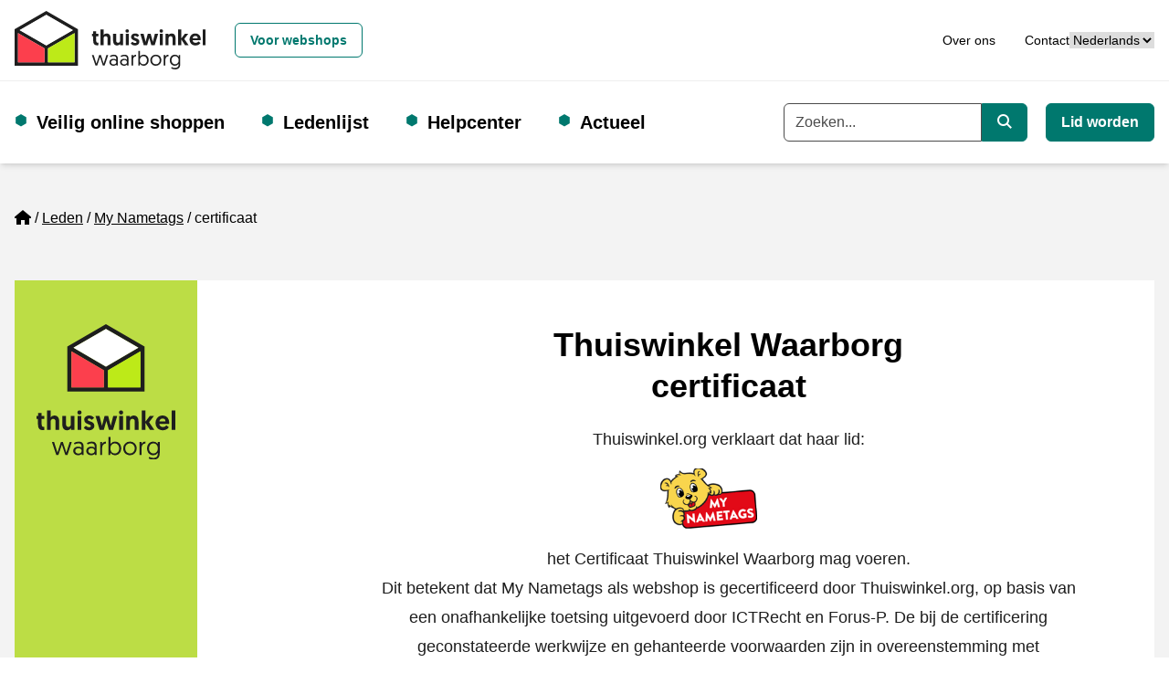

--- FILE ---
content_type: text/html; charset=utf-8
request_url: https://www.thuiswinkel.org/leden/my-nametags/certificaat/
body_size: 14606
content:


<!DOCTYPE html>
<html lang="nl">
<head prefix="og: http://ogp.me/ns# fb: http://ogp.me/ns/fb#">
	<meta charset="utf-8">
	<meta name="viewport" content="width=device-width, initial-scale=1, shrink-to-fit=no">
	
	<!-- Website ontwikkeld door Fenetre online solutions - Full service leverancier van online oplossingen en maatwerk software - www.fenetre.nl - info@fenetre.nl - 085 042 00 70  -->
	<title>My Nametags - certificaat | Thuiswinkel.org</title>
<meta name="description" content="certificaat" />
<link rel="canonical" href="https://www.thuiswinkel.org/leden/my-nametags/certificaat/" />



    <link rel="alternate" hreflang="da" href="https://www.thuiswinkel.org/da/medlemmer/my-nametags/certifikat/" />
    <link rel="alternate" hreflang="de" href="https://www.thuiswinkel.org/de/mitglieder/my-nametags/zertifikat/" />
    <link rel="alternate" hreflang="en" href="https://www.thuiswinkel.org/en/members/my-nametags/certificate/" />
    <link rel="alternate" hreflang="es" href="https://www.thuiswinkel.org/se/miembros/my-nametags/certificado/" />
    <link rel="alternate" hreflang="fr" href="https://www.thuiswinkel.org/fr/membres/my-nametags/certificat/" />
    <link rel="alternate" hreflang="it" href="https://www.thuiswinkel.org/it/membri/my-nametags/certificato/" />
    <link rel="alternate" hreflang="nl" href="https://www.thuiswinkel.org/leden/my-nametags/certificaat/" />
    <link rel="alternate" hreflang="nb" href="https://www.thuiswinkel.org/no/medlemmer/my-nametags/sertifikat/" />
    <link rel="alternate" hreflang="sv" href="https://www.thuiswinkel.org/sv/medlemmar/my-nametags/certifikat/" />
<link rel="alternate" hreflang="x-default" href="https://www.thuiswinkel.org/leden/my-nametags/certificaat/" />
	

<!-- Open Graph data -->
<meta property="og:title" content="certificaat" />
<meta property="og:type" content="website" />
<meta property="og:url" content="https://www.thuiswinkel.org/leden/my-nametags/certificaat/" />
<meta property="og:locale" content="nl" />
	<meta property="og:image" content="https://www.thuiswinkel.org/media/q1djydb3/linkedin-generieke-afbeelding-socials-1200-x-627.png?anchor=center&mode=crop&width=1200&height=630&rnd=132744525097700000" />
	<meta property="og:description" content="certificaat" />
	<meta property="og:site_name" content="Thuiswinkel.org" />

<!-- Facebook -->

<!-- Twitter Card data -->
<meta name="twitter:card" content="summary">
	<meta name="twitter:site" content="@thuiswinkelorg">
<meta name="twitter:title" content="certificaat">
<meta name="twitter:description" content="certificaat">
	<meta name="twitter:image" content="https://www.thuiswinkel.org/media/q1djydb3/linkedin-generieke-afbeelding-socials-1200-x-627.png?anchor=center&mode=crop&width=120&height=120&rnd=132744525097700000">

	
	<!--[if lt IE 9]>
	  <script src="https://oss.maxcdn.com/html5shiv/3.7.2/html5shiv.min.js"></script>
	  <script src="https://oss.maxcdn.com/respond/1.4.2/respond.min.js"></script>
	<![endif]-->
	<link rel="apple-touch-icon" sizes="180x180" href="/apple-touch-icon.png?v=XByQbE98LN">
<link rel="icon" type="image/png" sizes="32x32" href="/favicon-32x32.png?v=XByQbE98LN">
<link rel="icon" type="image/png" sizes="16x16" href="/favicon-16x16.png?v=XByQbE98LN">
<link rel="manifest" href="/site.webmanifest?v=XByQbE98LN">
<link rel="mask-icon" href="/safari-pinned-tab.svg?v=XByQbE98LN" color="#000000">
<link rel="shortcut icon" href="/favicon.ico?v=XByQbE98LN">
<meta name="msapplication-TileColor" content="#ffffff">
<meta name="theme-color" content="#ffffff">
	<link rel="preload" href="/fonts/geomanist-bold-webfont.woff2" as="font" crossorigin="anonymous" />
	<link rel="preload" href="/fonts/geomanist-medium-webfont.woff2" as="font" crossorigin="anonymous" />
	<link rel="preload" href="/fonts/geomanist-regular-webfont.woff2" as="font" crossorigin="anonymous" />
	<link rel="preload" href="/assets/fontawesome/webfonts/fa-regular-400.woff2" as="font" crossorigin="anonymous" />
	<link rel="preload" href="/assets/fontawesome/webfonts/fa-sharp-regular-400.woff2" as="font" crossorigin="anonymous" />
	<link rel="preload" href="/assets/fontawesome/webfonts/fa-sharp-solid-900.woff2" as="font" crossorigin="anonymous" />
	<link rel="preload" href="/assets/fontawesome/webfonts/fa-solid-900.woff2" as="font" crossorigin="anonymous" />
	
	
	
	<link href="/assets/fontawesome/css/fontawesome.min.css" rel="stylesheet" />
	<link href="/assets/fontawesome/css/regular.min.css" rel="stylesheet" />
	<link href="/assets/fontawesome/css/sharp-regular.min.css" rel="stylesheet" />
	<link href="/assets/fontawesome/css/sharp-solid.min.css" rel="stylesheet" />
	<link href="/assets/fontawesome/css/solid.min.css" rel="stylesheet" />

	<link href="/assets/dist/css/themes/teal/style.css" rel="stylesheet" />
	

	<script src="/Scripts/alpinejs/collapse/cdn.min.js" defer></script>
	<script src="/Scripts/alpinejs/intersect/cdn.min.js" defer></script>
	<script src="/Scripts/alpinejs/teleport/cdn.min.js" defer></script>
	<script src="/Scripts/alpinejs/cdn.min.js" defer></script>
	
	<script src="/Scripts/jquery.min.js"></script>
	<script src="/Scripts/jquery.validate.min.js"></script>
	<script src="/Scripts/jquery.validate.unobtrusive.min.js"></script>
	
<!-- Google Tag Manager -->
<script>(function(w,d,s,l,i){w[l]=w[l]||[];w[l].push({'gtm.start':
new Date().getTime(),event:'gtm.js'});var f=d.getElementsByTagName(s)[0],
j=d.createElement(s),dl=l!='dataLayer'?'&l='+l:'';j.async=true;j.src=
'https://www.googletagmanager.com/gtm.js?id='+i+dl;f.parentNode.insertBefore(j,f);
})(window,document,'script','dataLayer','GTM-5WN596');</script>
<!-- End Google Tag Manager -->

<!-- Start VWO Async SmartCode -->
<link rel="preconnect" href="https://dev.visualwebsiteoptimizer.com" />
<script type='text/javascript' id='vwoCode'>
window._vwo_code || (function() {
var account_id=932848,
version=2.1,
settings_tolerance=2000,
hide_element='body',
hide_element_style = 'opacity:0 !important;filter:alpha(opacity=0) !important;background:none !important;transition:none !important;',
/* DO NOT EDIT BELOW THIS LINE */
f=false,w=window,d=document,v=d.querySelector('#vwoCode'),cK='_vwo_'+account_id+'_settings',cc={};try{var c=JSON.parse(localStorage.getItem('_vwo_'+account_id+'_config'));cc=c&&typeof c==='object'?c:{}}catch(e){}var stT=cc.stT==='session'?w.sessionStorage:w.localStorage;code={use_existing_jquery:function(){return typeof use_existing_jquery!=='undefined'?use_existing_jquery:undefined},library_tolerance:function(){return typeof library_tolerance!=='undefined'?library_tolerance:undefined},settings_tolerance:function(){return cc.sT||settings_tolerance},hide_element_style:function(){return'{'+(cc.hES||hide_element_style)+'}'},hide_element:function(){if(performance.getEntriesByName('first-contentful-paint')[0]){return''}return typeof cc.hE==='string'?cc.hE:hide_element},getVersion:function(){return version},finish:function(e){if(!f){f=true;var t=d.getElementById('_vis_opt_path_hides');if(t)t.parentNode.removeChild(t);if(e)(new Image).src='https://dev.visualwebsiteoptimizer.com/ee.gif?a='+account_id+e}},finished:function(){return f},addScript:function(e){var t=d.createElement('script');t.type='text/javascript';if(e.src){t.src=e.src}else{t.text=e.text}d.getElementsByTagName('head')[0].appendChild(t)},load:function(e,t){var i=this.getSettings(),n=d.createElement('script'),r=this;t=t||{};if(i){n.textContent=i;d.getElementsByTagName('head')[0].appendChild(n);if(!w.VWO||VWO.caE){stT.removeItem(cK);r.load(e)}}else{var o=new XMLHttpRequest;o.open('GET',e,true);o.withCredentials=!t.dSC;o.responseType=t.responseType||'text';o.onload=function(){if(t.onloadCb){return t.onloadCb(o,e)}if(o.status===200||o.status===304){_vwo_code.addScript({text:o.responseText})}else{_vwo_code.finish('&e=loading_failure:'+e)}};o.onerror=function(){if(t.onerrorCb){return t.onerrorCb(e)}_vwo_code.finish('&e=loading_failure:'+e)};o.send()}},getSettings:function(){try{var e=stT.getItem(cK);if(!e){return}e=JSON.parse(e);if(Date.now()>e.e){stT.removeItem(cK);return}return e.s}catch(e){return}},init:function(){if(d.URL.indexOf('__vwo_disable__')>-1)return;var e=this.settings_tolerance();w._vwo_settings_timer=setTimeout(function(){_vwo_code.finish();stT.removeItem(cK)},e);var t;if(this.hide_element()!=='body'){t=d.createElement('style');var i=this.hide_element(),n=i?i+this.hide_element_style():'',r=d.getElementsByTagName('head')[0];t.setAttribute('id','_vis_opt_path_hides');v&&t.setAttribute('nonce',v.nonce);t.setAttribute('type','text/css');if(t.styleSheet)t.styleSheet.cssText=n;else t.appendChild(d.createTextNode(n));r.appendChild(t)}else{t=d.getElementsByTagName('head')[0];var n=d.createElement('div');n.style.cssText='z-index: 2147483647 !important;position: fixed !important;left: 0 !important;top: 0 !important;width: 100% !important;height: 100% !important;background: white !important;';n.setAttribute('id','_vis_opt_path_hides');n.classList.add('_vis_hide_layer');t.parentNode.insertBefore(n,t.nextSibling)}var o='https://dev.visualwebsiteoptimizer.com/j.php?a='+account_id+'&u='+encodeURIComponent(d.URL)+'&vn='+version;if(w.location.search.indexOf('_vwo_xhr')!==-1){this.addScript({src:o})}else{this.load(o+'&x=true')}}};w._vwo_code=code;code.init();})();
</script>
<!-- End VWO Async SmartCode -->		</head>
<body class="text-base relative  webshop-page webshop-certificate-page">
<!-- Google Tag Manager (noscript) -->
<noscript><iframe src="https://www.googletagmanager.com/ns.html?id=GTM-5WN596"
height="0" width="0" style="display:none;visibility:hidden"></iframe></noscript>
<!-- End Google Tag Manager (noscript) -->		
	<header id="header" x-data="headerNavigation()" x-init="init()" class="fixed top-0 right-0 left-0 z-[1020]">
		<a href="#main" class="skip absolute left-[-10000px] top-0 w-[1px] h-[1px] overflow-hidden focus:static focus:w-auto focus:h-auto">Ga naar de hoofdinhoud</a>
		<div class="fixed top-0 left-0 opacity-50 z-[1019] h-screen w-screen bg-black xl:hidden" x-show="open" x-cloak x-on:click="toggle()"></div>
		<div class="relative z-[1025] bg-white py-3 border-b border-[#eeeeee] text-sm">
			<div class="px-4 mx-auto 2xl:container">
				<div class="flex flex-row xl:space-x-4 items-center justify-between relative">
					<div class="flex-none flex flex-row space-x-4 xl:space-x-0 items-center justify-between w-full xl:w-auto">
						<a class="flex items-center " href="/consumenten/" title="Thuiswinkel.org">
									<img class="h-12 xl:h-16 w-auto" src="/Images/logo-thuiswinkel-waarborg_horizontaal.svg" alt="Thuiswinkel waarborg Logo" width="300" height="92" />
						</a>
						<button class="flex-none xl:hidden" x-on:click="toggle()" type="button" :aria-expanded="open" aria-expanded="false" aria-label="Navigatie in-/uitschakelen">
							<i class="fa-sharp fa-solid fa-bars fa-fw" role="img" aria-hidden="true" x-show="!open" x-cloak></i>
							<i class="fa-sharp fa-solid fa-x fa-fw" role="img" aria-hidden="true" x-show="open" x-cloak></i>
							<span class="sr-only">
								Menu
							</span>
						</button>
					</div>
					<div class="flex justify-end flex-row gap-x-8 items-center justify-between w-full">
							<div id="siteSwitcherWrapper" class="xl:ml-4">
									<a class="btn w-full xl:w-auto text-teal-500 hover:text-teal-800 border-teal-500 hover:border-teal-800" href="/">
										Voor webshops
									</a>
							</div>
						<div class="flex justify-end flex-row gap-x-8 items-center">
							<div id="topNavWrapper">
								<nav aria-label="Top">

									<ul class="flex flex-col xl:flex-row space-y-4 xl:space-y-0 xl:space-x-8">
											<li >
												<a href="/consumenten/over-ons/" class="hover:underline">Over ons</a>
											</li>
											<li >
												<a href="/consumenten/over-ons/contact/" class="hover:underline">Contact</a>
											</li>
																													</ul>
								</nav>
							</div>							


							<div id="languageSwitchWrapper">
								

<div class="">
	<label for="languageSwitcher" class="sr-only">
		Taal
	</label>
	<select id="languageSwitcher" class="w-full 2xl:w-auto cursor-pointer" onchange="this.options[this.selectedIndex].value && (window.location = this.options[this.selectedIndex].value);">
			<option value="/leden/my-nametags/certificaat/" selected="selected">
Nederlands			</option>
			<option value="/da/medlemmer/my-nametags/certifikat/" >
dansk			</option>
			<option value="/de/mitglieder/my-nametags/zertifikat/" >
Deutsch			</option>
			<option value="/en/members/my-nametags/certificate/" >
English			</option>
			<option value="/se/miembros/my-nametags/certificado/" >
español			</option>
			<option value="/fr/membres/my-nametags/certificat/" >
français			</option>
			<option value="/it/membri/my-nametags/certificato/" >
italiano			</option>
			<option value="/no/medlemmer/my-nametags/sertifikat/" >
norsk			</option>
			<option value="/sv/medlemmar/my-nametags/certifikat/" >
svenska			</option>
	</select>
</div>
							</div>
						</div>
					</div>
				</div>
			</div>
		</div>
		<div class="relative z-[1020] bg-white xl:py-6 shadow-md">
			<div class="px-4 mx-auto 2xl:container">
				<div class="flex flex-row xl:space-x-4 items-center justify-between xl:justify-normal relative">
					<div :class="{ 'hidden': !open, 'fixed top-[73px] p-4 right-0 bottom-0 left-0 md:left-auto md:w-96 h-[calc(100vh-73px)] overflow-y-auto md:border-l md:border-[#eeeeee]': open }" class="xl:static xl:top-auto xl:right-auto xl:bottom-auto xl:left-auto xl:w-auto h-auto xl:overflow-visible xl:p-0 bg-white xl:block xl:flex-1 xl:border-l-0 xl:border-transparent">
						<div class="flex flex-col xl:flex-row justify-normal xl:justify-between space-y-4 xl:space-y-0">
							<div class="flex items-center w-full xl:w-auto">
								


<nav aria-label="Hoofd" class="w-full xl:w-auto">
	<ul class="flex flex-col xl:flex-row space-y-4 xl:space-y-0 xl:space-x-4 2xl:space-x-8 ">
						<li x-data="{ subNavOpen: false }" x-on:mouseenter="window.matchMedia('(min-width: 1280px)').matches ? subNavOpen = true : null" x-on:mouseover.away="window.matchMedia('(min-width: 1280px)').matches ? subNavOpen = false : null" x-on:keydown.escape="subNavOpen = false" class="relative pl-6 xl:pr-6 before:text-teal-500 before:content-['⬢'] before:absolute before:left-0 before:duration-300 before:hover:scale-150  ">
					<div class="flex flex-row justify-between xl:flex-start">
							<a class="text-xl font-bold" href="/consumenten/veilig-online-shoppen/">
								Veilig online shoppen
							</a>
													<button type="button" class="xl:absolute xl:left-[-10000px] xl:top-0 xl:w-[1px] xl:h-[1px] xl:overflow-hidden xl:focus:static xl:focus:w-auto xl:focus:h-auto" x-on:click="subNavOpen = !subNavOpen" aria-haspopup="true" :aria-expanded="subNavOpen" aria-expanded="false" aria-controls="dropdown_1572" :title="subNavOpen ? 'Submenu sluiten' : 'Submenu openen'">
								<i class="fa-sharp fa-solid fa-chevron-down fa-fw" :class="{'rotate-180': subNavOpen}" role="img" aria-hidden="true"></i>
								<span x-text="subNavOpen ? 'Sluit het subnavigatiemenu' : 'Open het subnavigatiemenu'" class="sr-only">Open het subnavigatiemenu</span>
							</button>
					</div>					
							<ul id="dropdown_1572" class="xl:absolute xl:bg-white xl:shadow-md xl:px-6 xl:-ml-6 xl:py-4 xl:border-b-4 xl:border-teal-500 space-y-3" x-show="subNavOpen" x-cloak>
				<li>
					<a href="/consumenten/veilig-online-shoppen/betrouwbare-webshop-of-nepshop/" class="hover:underline hover:text-teal-500">
						Betrouwbare webshop of nepshop
					</a>
				</li>
				<li>
					<a href="/consumenten/veilig-online-shoppen/waarom-letten-op-een-keurmerk/" class="hover:underline hover:text-teal-500">
						Waarom letten op een keurmerk?
					</a>
				</li>
				<li>
					<a href="/consumenten/veilig-online-shoppen/wat-is-thuiswinkel-waarborg/" class="hover:underline hover:text-teal-500">
						Wat is Thuiswinkel Waarborg?
					</a>
				</li>
				<li>
					<a href="/consumenten/veilig-online-shoppen/keurmerk-controleren/" class="hover:underline hover:text-teal-500">
						Keurmerk controleren
					</a>
				</li>
				<li>
					<a href="/consumenten/veilig-online-shoppen/veilig-online-kopen-op-een-platform/" class="hover:underline hover:text-teal-500">
						Veilig online kopen op een platform
					</a>
				</li>
				<li>
					<a href="/consumenten/veilig-online-shoppen/zakelijk-online-kopen/" class="hover:underline hover:text-teal-500">
						Zakelijk online kopen
					</a>
				</li>
				<li>
					<a href="/consumenten/veilig-online-shoppen/wet-en-regelgeving/" class="hover:underline hover:text-teal-500">
						Wet- en regelgeving
					</a>
				</li>
		</ul>

				</li>
				<li x-data="{ subNavOpen: false }" x-on:mouseenter="window.matchMedia('(min-width: 1280px)').matches ? subNavOpen = true : null" x-on:mouseover.away="window.matchMedia('(min-width: 1280px)').matches ? subNavOpen = false : null" x-on:keydown.escape="subNavOpen = false" class="relative pl-6 xl:pr-6 before:text-teal-500 before:content-['⬢'] before:absolute before:left-0 before:duration-300 before:hover:scale-150 ">
					<div class="flex flex-row justify-between xl:flex-start">
							<a class="text-xl font-bold" href="/consumenten/ledenlijst/">
								Ledenlijst
							</a>
											</div>					
					
				</li>
				<li x-data="{ subNavOpen: false }" x-on:mouseenter="window.matchMedia('(min-width: 1280px)').matches ? subNavOpen = true : null" x-on:mouseover.away="window.matchMedia('(min-width: 1280px)').matches ? subNavOpen = false : null" x-on:keydown.escape="subNavOpen = false" class="relative pl-6 xl:pr-6 before:text-teal-500 before:content-['⬢'] before:absolute before:left-0 before:duration-300 before:hover:scale-150  ">
					<div class="flex flex-row justify-between xl:flex-start">
							<a class="text-xl font-bold" href="/consumenten/helpcenter/">
								Helpcenter
							</a>
													<button type="button" class="xl:absolute xl:left-[-10000px] xl:top-0 xl:w-[1px] xl:h-[1px] xl:overflow-hidden xl:focus:static xl:focus:w-auto xl:focus:h-auto" x-on:click="subNavOpen = !subNavOpen" aria-haspopup="true" :aria-expanded="subNavOpen" aria-expanded="false" aria-controls="dropdown_1549" :title="subNavOpen ? 'Submenu sluiten' : 'Submenu openen'">
								<i class="fa-sharp fa-solid fa-chevron-down fa-fw" :class="{'rotate-180': subNavOpen}" role="img" aria-hidden="true"></i>
								<span x-text="subNavOpen ? 'Sluit het subnavigatiemenu' : 'Open het subnavigatiemenu'" class="sr-only">Open het subnavigatiemenu</span>
							</button>
					</div>					
							<ul id="dropdown_1549" class="xl:absolute xl:bg-white xl:shadow-md xl:px-6 xl:-ml-6 xl:py-4 xl:border-b-4 xl:border-teal-500 space-y-3" x-show="subNavOpen" x-cloak>
				<li>
					<a href="/consumenten/helpcenter/klacht-indienen/" class="hover:underline hover:text-teal-500">
						Klacht indienen
					</a>
				</li>
				<li>
					<a href="/consumenten/helpcenter/meld-misbruik-logo/" class="hover:underline hover:text-teal-500">
						Meld misbruik logo
					</a>
				</li>
		</ul>

				</li>
				<li x-data="{ subNavOpen: false }" x-on:mouseenter="window.matchMedia('(min-width: 1280px)').matches ? subNavOpen = true : null" x-on:mouseover.away="window.matchMedia('(min-width: 1280px)').matches ? subNavOpen = false : null" x-on:keydown.escape="subNavOpen = false" class="relative pl-6 xl:pr-6 before:text-teal-500 before:content-['⬢'] before:absolute before:left-0 before:duration-300 before:hover:scale-150  ">
					<div class="flex flex-row justify-between xl:flex-start">
							<a class="text-xl font-bold" href="/consumenten/actueel/">
								Actueel
							</a>
													<button type="button" class="xl:absolute xl:left-[-10000px] xl:top-0 xl:w-[1px] xl:h-[1px] xl:overflow-hidden xl:focus:static xl:focus:w-auto xl:focus:h-auto" x-on:click="subNavOpen = !subNavOpen" aria-haspopup="true" :aria-expanded="subNavOpen" aria-expanded="false" aria-controls="dropdown_1272" :title="subNavOpen ? 'Submenu sluiten' : 'Submenu openen'">
								<i class="fa-sharp fa-solid fa-chevron-down fa-fw" :class="{'rotate-180': subNavOpen}" role="img" aria-hidden="true"></i>
								<span x-text="subNavOpen ? 'Sluit het subnavigatiemenu' : 'Open het subnavigatiemenu'" class="sr-only">Open het subnavigatiemenu</span>
							</button>
					</div>					
							<ul id="dropdown_1272" class="xl:absolute xl:bg-white xl:shadow-md xl:px-6 xl:-ml-6 xl:py-4 xl:border-b-4 xl:border-teal-500 space-y-3" x-show="subNavOpen" x-cloak>
				<li>
					<a href="/consumenten/actueel/duurzaam-online-shoppen/" class="hover:underline hover:text-teal-500">
						Duurzaam online shoppen
					</a>
				</li>
				<li>
					<a href="/consumenten/actueel/phishing-e-mails-controleren/" class="hover:underline hover:text-teal-500">
						Phishing e-mails controleren
					</a>
				</li>
		</ul>

				</li>
	</ul>
</nav>


							</div>
							<div class="flex flex-col xl:flex-row space-y-4 xl:space-y-0 xl:space-x-5">
									<form action="/consumenten/zoeken/" class="w-full">
										<div class="flex items-center w-full">
											<label for="searchkeyword" class="sr-only">
												Trefwoord
											</label>
											<div class="flex w-full">

												<input type="search" id="searchkeyword" class="flex-1 form-input rounded-r-none" name="q" placeholder="Zoeken..." autocomplete="off" x-ref="globalsearchinput" />
												<button type="submit" class="btn rounded-l-none flex-none xl:w-auto text-white bg-teal-500 hover:bg-teal-800 border-teal-500 hover:border-teal-800">
													<i class="fa-sharp fa-solid fa-magnifying-glass" role="img" aria-hidden="true"></i>
													<span class="sr-only">
														Zoeken
													</span>
												</button>
											</div>
										</div>
									</form>
																	<div class="flex-none">
										<a class="btn w-full xl:w-auto text-white bg-teal-500 hover:bg-teal-800 border-teal-500 hover:border-teal-800" href="/lid-worden/" title="Lid worden">
											Lid worden
										</a>
									</div>

								<div id="siteSwitcherWrapper2" :hidden="hideWrapper">
									
								</div>

								<div id="topNavWrapper2" :hidden="hideWrapper">
									
								</div>

								<div id="languageSwitchWrapper2" :hidden="hideWrapper">
									
								</div>
							</div>
						</div>
					</div>
				</div>
			</div>
		</div>
	</header>
	<main id="main" class="pt-[73px] xl:pt-[179px]">
		

	<div class="bg-tertiary-500 py-4 lg:py-12">
		<div class="px-4 mx-auto 2xl:container">			
			<div class="mb-4 lg:mb-12 space-y-4">
				

<nav aria-label="breadcrumb" class="lg:text-base">
    <ol class="breadcrumb flex flex-wrap">
                <li class="breadcrumb-item list-item mb-2 mr-1 before:float-left before:content-['/'] before:mr-1 first:before:content-[] first:before:mr-0">
					<a href="/" class="">
							<i class="fa-sharp fa-solid fa-house" aria-hidden="true" role="img"></i>
							<span class="sr-only">Home</span>
					</a>
                </li>
                <li class="breadcrumb-item list-item mb-2 mr-1 before:float-left before:content-['/'] before:mr-1 first:before:content-[] first:before:mr-0">
					<a href="/leden/" class="underline">
Leden					</a>
                </li>
                <li class="breadcrumb-item list-item mb-2 mr-1 before:float-left before:content-['/'] before:mr-1 first:before:content-[] first:before:mr-0">
					<a href="/leden/my-nametags/" class="underline">
My Nametags					</a>
                </li>
				<li class="breadcrumb-item active list-item mb-2 mr-1 before:float-left before:content-['/'] before:mr-1 first:before:content-[] first:before:mr-0" aria-current="page">
certificaat				</li>
    </ol>
</nav>
			</div>			
			<div class="bg-white grid grid-cols-1 lg:grid-cols-12 gap-4">
				<div class="lg:col-span-9 2xl:col-span-10 order-2">
					<div class="px-4 lg:px-20 pb-6 lg:py-12 max-w-5xl">
							<div class="tw-certificate">
		<div class="tw-certificate-header text-center">
			<h1 class="h2 tw-certificate-header-title">
				Thuiswinkel Waarborg
					<br />
certificaat			</h1>
			

<div class="prose lg:prose-lg max-w-4xl" x-data="rte($el)">
    <p>Thuiswinkel.org verklaart dat haar lid:<br><img src="/Images/Logo/cdfa903d-b259-4629-b114-bbfb0efde726" alt="My Nametags" loading="lazy"><br>het Certificaat Thuiswinkel Waarborg mag voeren.</p>
<p>Dit betekent dat My Nametags als webshop is gecertificeerd door Thuiswinkel.org, op basis van een onafhankelijke toetsing uitgevoerd door ICTRecht en Forus-P. De bij de certificering geconstateerde werkwijze en gehanteerde voorwaarden zijn in overeenstemming met Nederlandse wet- en regelgeving. De (her)certificering vindt jaarlijks plaats.</p>
<p>My Nametags werd voor het eerst gecertificeerd op 5 april 2018</p>
</div>
		</div>
		<div class="tw-certificate-body py-12 my-12 bg-[url('/Images/certificate-bg-pattern.jpg')] bg-repeat border-y border-solid border-[#f2f2f2]">


<div class="prose lg:prose-lg max-w-4xl" x-data="rte($el)">
    
</div>				<h2 class="h3">
					My Nametags biedt jou ten minste de volgende 9 zekerheden<span>:</span>
				</h2>
			<ol class="list-decimal pl-10">
					<li class="marker:h4 marker:font-bold marker:text-[#fc3f4d]">
								<h3 class="h4 text-[#fc3f4d]">
			Het bedrijf bestaat &#233;cht en bereik je zo<span>:</span>
		</h3>
	<p class="tw-certificate-body-label-name h5">
		My Nametags
	</p>
	<div class="tw-certificate-body-table-wrapper overflow-x-auto">
		<table class="w-full align-top mb-5">
				<tr class="align-top">
					<th class="font-bold text-left w-1/4">
						Vestigingsadres
					</th>
					<td class="text-left w-3/4">
						<div>
    Busplein 36-38<br />
    1315 KV Almere<br />
    Nederland
</div>
					</td>
				</tr>
				<tr class="align-top">
					<td colspan="2">
						&nbsp;
					</td>
				</tr>
							<tr class="align-top">
					<th class="font-bold text-left w-1/4">
						Postadres
					</th>
					<td class="text-left w-3/4">
						<div>
    Busplein 36-38<br />
    1315 KV Almere<br />
    Nederland
</div>
					</td>
				</tr>
				<tr class="align-top">
					<td colspan="2">
						&nbsp;
					</td>
				</tr>
							<tr class="align-top">
					<th class="font-bold text-left w-1/4">
						Telefoonnummer
					</th>
					<td class="text-left w-3/4">
						<a class="text-primary-500 underline hover:text-primary-800" href="tel:0368080483">0368-080483</a>
					</td>
				</tr>
							<tr class="align-top">
					<th class="font-bold text-left w-1/4">
						E-mail
					</th>
					<td class="text-left w-3/4">
						<div>
							<a class="text-primary-500 underline hover:text-primary-800" href="mailto:info@mynametags.nl">info@mynametags.nl</a>
						</div>
					</td>
				</tr>
							<tr class="align-top">
					<th class="font-bold text-left w-1/4">
						Website URL
					</th>
					<td class="text-left w-3/4">
						<a class="text-primary-500 underline hover:text-primary-800" href="https://www.mynametags.nl" target="_blank" rel="noreferrer">https://www.mynametags.nl</a>
					</td>
				</tr>
			<tr class="align-top">
				<td colspan="2">
					&nbsp;
				</td>
			</tr>
				<tr class="align-top">
					<th class="font-bold text-left w-1/4">
						KvK
					</th>
					<td class="text-left w-3/4">
						5074693
					</td>
				</tr>
							<tr class="align-top">
					<th class="font-bold text-left w-1/4">
						Lid sinds
					</th>
					<td class="text-left w-3/4">
						5 april 2018
					</td>
				</tr>
		</table>
	</div>

					</li>
										<li class="marker:h4 marker:font-bold marker:text-[#fc3f4d] mb-4">
							<h3 class="h4 mb-0 text-[#fc3f4d]">
								De webwinkel voert de Algemene Voorwaarden Thuiswinkel
							</h3>
							

<div class="prose lg:prose-lg max-w-4xl" x-data="rte($el)">
    <p>Algemene Voorwaarden Thuiswinkel gelden en zijn gemakkelijk vindbaar op de website van My Nametags.</p>
<p>Let op: er geldt geen wettelijke bedenktijd van 14 dagen voor o.a. op maat gemaakte producten, producten die snel bederven en hygiëneproducten waarvan de zegel is verbroken. Ook vallen digitale inhoud (zoals software en e-books) en gokactiviteiten (zoals loterijen en casinospelen) hierbuiten.</p>
<p><a rel="noopener" href="/consumenten/veilig-online-shoppen/wat-is-thuiswinkel-waarborg/algemene-voorwaarden-thuiswinkel/#A10" target="_blank" title="Algemene voorwaarden Thuiswinkel" data-anchor="#A10">Bekijk alle uitzonderingen op het herroepingsrecht in artikel 10 van onze algemene voorwaarden &gt;</a></p>
</div>
						</li>
						<li class="marker:h4 marker:font-bold marker:text-[#fc3f4d] mb-4">
							<h3 class="h4 mb-0 text-[#fc3f4d]">
								Betaalmethode die bescherming biedt
							</h3>
							

<div class="prose lg:prose-lg max-w-4xl" x-data="rte($el)">
    <p>Je krijgt de mogelijkheid om te betalen via een methode waarmee je beschermd bent tegen niet-levering of faillissement. </p>
</div>
						</li>
						<li class="marker:h4 marker:font-bold marker:text-[#fc3f4d] mb-4">
							<h3 class="h4 mb-0 text-[#fc3f4d]">
								Helder aanbod: je weet precies wat je koopt
							</h3>
							

<div class="prose lg:prose-lg max-w-4xl" x-data="rte($el)">
    <p>Elk product en/of elke dienst heeft een duidelijke omschrijving die overeenkomt met de werkelijkheid.</p>
</div>
						</li>
						<li class="marker:h4 marker:font-bold marker:text-[#fc3f4d] mb-4">
							<h3 class="h4 mb-0 text-[#fc3f4d]">
								Overzichtelijk bestelproces
							</h3>
							

<div class="prose lg:prose-lg max-w-4xl" x-data="rte($el)">
    <p>Het bestelproces in de webshop verloopt via eenduidige stappen. Het is duidelijk wat je bestelt voordat je een aankoopverplichting aangaat en je krijgt nog een kans om deze te corrigeren voor het plaatsen van de bestelling.</p>
</div>
						</li>
						<li class="marker:h4 marker:font-bold marker:text-[#fc3f4d] mb-4">
							<h3 class="h4 mb-0 text-[#fc3f4d]">
								Prijzen zijn duidelijk
							</h3>
							

<div class="prose lg:prose-lg max-w-4xl" x-data="rte($el)">
    <p>Je wordt goed geïnformeerd over alle eventuele bijkomende kosten, zoals verzend-, betaal-, polis- of administratiekosten. Dus geen onaangename kosten achteraf.</p>
</div>
						</li>
						<li class="marker:h4 marker:font-bold marker:text-[#fc3f4d] mb-4">
							<h3 class="h4 mb-0 text-[#fc3f4d]">
								Veilige betaalomgeving
							</h3>
							

<div class="prose lg:prose-lg max-w-4xl" x-data="rte($el)">
    <p>Wanneer je een betaling doet in de webshop, verloopt dit via een beveiligde verbinding met een SSL-certificaat (HTTPS en/of slotje onder of boven aan de webpagina).</p>
</div>
						</li>
						<li class="marker:h4 marker:font-bold marker:text-[#fc3f4d] mb-4">
							<h3 class="h4 mb-0 text-[#fc3f4d]">
								Zorgvuldige omgang met jouw persoonsgegevens
							</h3>
							

<div class="prose lg:prose-lg max-w-4xl" x-data="rte($el)">
    <p>My Nametags heeft een maximale inspanningsverplichting om te zorgen voor veilig transport, veilige verwerking en veilige opslag van persoonsgegevens. Bovendien kun je je eenvoudig afmelden voor commerciële e-mails. Regelmatig spreekt Thuiswinkel.org My Nametags aan op deze verplichtingen. Aanvullend voert Thuiswinkel.org ICT-veiligheidstests uit op de webshops en platformen die gecertificeerd zijn.</p>
<p><a rel="noopener" href="/consumenten/veilig-online-shoppen/waarom-letten-op-een-keurmerk/" target="_blank" title="Waarom letten op een keurmerk?">Lees hier hoe Thuiswinkel dit borgt.</a></p>
</div>
						</li>
						<li class="marker:h4 marker:font-bold marker:text-[#fc3f4d] mb-4">
							<h3 class="h4 mb-0 text-[#fc3f4d]">
								Gedegen klachtenbemiddeling en onafhankelijke geschillencommissie
							</h3>
							

<div class="prose lg:prose-lg max-w-4xl" x-data="rte($el)">
    <p>Heb je ondanks deze zekerheden toch een klacht? Meld het direct bij My Nametags of dien een klacht in via <a rel="noopener" href="/consumenten/helpcenter/klacht-indienen/" target="_blank" title="Klacht indienen">het klachtenformulier</a>. Kom je samen niet tot een oplossing? Dan helpt Thuiswinkel.org jou gratis verder met klachtenbemiddeling. Als je hierna nog niet tevreden bent, kun je een geschil indienen bij de onafhankelijke Geschillencommissie Thuiswinkel. <a rel="noopener" href="https://www.degeschillencommissie.nl/komt-u-niet-tot-een-oplossing/" target="_blank" title="De procedure van De Geschillencommissie">Bekijk de procedure van De Geschillencommissie.</a> Thuiswinkel.org staat tot een bedrag van € 10.000 per uitspraak garant voor nakoming van de uitspraken. Deze garantie geldt niet in geval van surseance van betaling of faillissement van het bedrijf; Thuiswinkel Waarborg is geen garantiefonds.</p>
</div>
						</li>
			</ol>
		</div>
		<div class="tw-certificate-footer text-center">
			

<div class="prose lg:prose-lg max-w-4xl" x-data="rte($el)">
    <p>Thuiswinkel.org is de belangenvereniging voor bedrijven die via internet producten en diensten verkopen.</p>
</div>
				<div class="lg:mx-auto lg:max-w-2xl">
					<ul class="grid grid-cols-1 lg:grid-cols-2 gap-4">
							<li class="col-span-1">
								<div>
										<img src="/media/4hbowtau/ictrecht_20250722_161733_030091-pdf-1920-x-1080-px-1440-x-540-px-3.png" alt="Handtekening Steven Ras | ICTRecht" width="1440" height="540" loading="lazy" />
									<div>
										<span>Steven Ras</span>,&nbsp;<span>CEO</span><br />
										<div class="font-bold">
											ICTRecht B.V.
										</div>
									</div>
								</div>
							</li>
							<li class="col-span-1">
								<div>
										<img src="/media/vzabbqll/ictrecht_20250722_161733_030091-pdf-1920-x-1080-px-1440-x-540-px-2.png" alt="Eveline van Manen | Forus-P" width="1440" height="540" loading="lazy" />
									<div>
										<span>Eveline van Manen</span>,&nbsp;<span>Co-CEO</span><br />
										<div class="font-bold">
											Forus-P Ltd.
										</div>
									</div>
								</div>
							</li>
					</ul>
				</div>				
		</div>
	</div>

					</div>					
				</div>
				<div class="lg:col-span-3 2xl:col-span-2 order-1">
					<div class="pt-6 lg:pt-0 mb-4 lg:mb-0 text-center lg:w-[200px] lg:h-full lg:relative lg:pt-[3rem] lg:pr-[1.5rem] lg:pb-[100px] lg:pl-[1.5rem] lg:before:z-[0] lg:before:absolute lg:before:top-0 lg:before:right-0 lg:before:bottom-[100px] lg:before:left-0 lg:before:content-[''] lg:before:bg-[#bcdd45] lg:after:border-l-[#bcdd45] lg:after:border-r-[#bcdd45] lg:after:border-t-[#bcdd45] lg:before:w-[200px] lg:after:z-0 lg:after:absolute lg:after:right-0 lg:after:bottom-0 lg:after:left-0 lg:after:content-[''] lg:after:h-[100px] lg:after:w-[200px] lg:after:border-r-[100px] lg:after:border-t-[0] lg:after:border-l-[100px] lg:after:border-b-[60px] lg:after:border-transparent">
						<img class="inline-block w-40 h-auto lg:relative lg:z-[1] lg:w-full" src="/Images/logo-thuiswinkel_waarborg.svg" alt="Thuiswinkel Waarborg logo" />
					</div>
				</div>
			</div>
		</div>
	</div>



	</main>
	<footer class="bg-gray-800 text-white">
	<div class="py-8 xl:py-20">
		<div class="px-4 mx-auto 2xl:container">
			<div class="grid grid-cols-1 lg:grid-cols-2 xl:grid-cols-3 gap-9 xl:gap-4">
				<div class="col-span-1">
					<img class="max-w-full h-auto" src="/Images/logo-thuiswinkel-org_horizontaal-zwart.svg" alt="Thuiswinkel Logo" width="300" height="115" loading="lazy" />
					<div class="mt-9">
						<h2 class="h5 sr-only">
							Contact
						</h2>
						<div class="leading-7 space-y-2">
        <div>
            <div>
	Horaplantsoen 20<br />
	6717 LT Ede
	
</div>
        </div>
                <div>
	        <a href="mailto:info@thuiswinkel.org" class="inline-block hover:underline">info@thuiswinkel.org</a>
        </div>
            <div>
            <a href="tel:+31318648575" class="inline-block hover:underline">+31 (0)318 64 85 75</a>
        </div>
</div>
					</div>
					<div class="mt-4">
						<h2 class="h5 sr-only lg:not-sr-only lg:mb-5">
							Volg je ons al?
						</h2>
						<div>
	<ul class="flex flex-wrap space-x-2 justify-center lg:justify-normal">
				<li>
					<a href="https://www.facebook.com/thuiswinkelwaarborg" title="Facebook" target="_blank" rel="noreferrer" class="inline-block text-center align-middle py-2 lg:py-0 px-4 lg:px-0 border border-transparent text-2xl lg:text-base">
						<svg xmlns="http://www.w3.org/2000/svg" height="1em" viewBox="0 0 320 512" fill="currentColor" role="img" aria-hidden="true">
							<!--! Font Awesome Free 6.4.2 by @fontawesome - https://fontawesome.com License - https://fontawesome.com/license (Commercial License) Copyright 2023 Fonticons, Inc. -->
							<path d="M279.14 288l14.22-92.66h-88.91v-60.13c0-25.35 12.42-50.06 52.24-50.06h40.42V6.26S260.43 0 225.36 0c-73.22 0-121.08 44.38-121.08 124.72v70.62H22.89V288h81.39v224h100.17V288z" />
						</svg>
						<span class="sr-only">Facebook</span>
					</a>
				</li>


				<li>
					<a href="https://twitter.com/thuiswinkelorg" title="X" target="_blank" rel="noreferrer" class="inline-block text-center align-middle py-2 lg:py-0 px-4 lg:px-0 border border-transparent text-2xl lg:text-base">
						<svg xmlns="http://www.w3.org/2000/svg" height="1em" viewBox="0 0 512 512" fill="currentColor" role="img" aria-hidden="true">
							<!--! Font Awesome Free 6.4.2 by @fontawesome - https://fontawesome.com License - https://fontawesome.com/license (Commercial License) Copyright 2023 Fonticons, Inc. -->
							<path d="M389.2 48h70.6L305.6 224.2 487 464H345L233.7 318.6 106.5 464H35.8L200.7 275.5 26.8 48H172.4L272.9 180.9 389.2 48zM364.4 421.8h39.1L151.1 88h-42L364.4 421.8z" />
						</svg>
						<span class="sr-only">X</span>
					</a>
				</li>


				<li>
					<a href="https://www.linkedin.com/company/thuiswinkel-org" title="LinkedIn" target="_blank" rel="noreferrer" class="inline-block text-center align-middle py-2 lg:py-0 px-4 lg:px-0 border border-transparent text-2xl lg:text-base">
						<svg xmlns="http://www.w3.org/2000/svg" height="1em" viewBox="0 0 448 512" fill="currentColor" role="img" aria-hidden="true">
							<!--! Font Awesome Free 6.4.2 by @fontawesome - https://fontawesome.com License - https://fontawesome.com/license (Commercial License) Copyright 2023 Fonticons, Inc. -->
							<path d="M100.28 448H7.4V148.9h92.88zM53.79 108.1C24.09 108.1 0 83.5 0 53.8a53.79 53.79 0 0 1 107.58 0c0 29.7-24.1 54.3-53.79 54.3zM447.9 448h-92.68V302.4c0-34.7-.7-79.2-48.29-79.2-48.29 0-55.69 37.7-55.69 76.7V448h-92.78V148.9h89.08v40.8h1.3c12.4-23.5 42.69-48.3 87.88-48.3 94 0 111.28 61.9 111.28 142.3V448z" />
						</svg>
						<span class="sr-only">LinkedIn</span>
					</a>
				</li>




				<li>
					<a href="https://www.instagram.com/thuiswinkelorg/" title="Instagram" target="_blank" rel="noreferrer" class="inline-block text-center align-middle py-2 lg:py-0 px-4 lg:px-0 border border-transparent text-2xl lg:text-base">
						<svg xmlns="http://www.w3.org/2000/svg" height="1em" viewBox="0 0 448 512" fill="currentColor" role="img" aria-hidden="true">
							<!--! Font Awesome Free 6.4.2 by @fontawesome - https://fontawesome.com License - https://fontawesome.com/license (Commercial License) Copyright 2023 Fonticons, Inc. -->
							<path d="M224.1 141c-63.6 0-114.9 51.3-114.9 114.9s51.3 114.9 114.9 114.9S339 319.5 339 255.9 287.7 141 224.1 141zm0 189.6c-41.1 0-74.7-33.5-74.7-74.7s33.5-74.7 74.7-74.7 74.7 33.5 74.7 74.7-33.6 74.7-74.7 74.7zm146.4-194.3c0 14.9-12 26.8-26.8 26.8-14.9 0-26.8-12-26.8-26.8s12-26.8 26.8-26.8 26.8 12 26.8 26.8zm76.1 27.2c-1.7-35.9-9.9-67.7-36.2-93.9-26.2-26.2-58-34.4-93.9-36.2-37-2.1-147.9-2.1-184.9 0-35.8 1.7-67.6 9.9-93.9 36.1s-34.4 58-36.2 93.9c-2.1 37-2.1 147.9 0 184.9 1.7 35.9 9.9 67.7 36.2 93.9s58 34.4 93.9 36.2c37 2.1 147.9 2.1 184.9 0 35.9-1.7 67.7-9.9 93.9-36.2 26.2-26.2 34.4-58 36.2-93.9 2.1-37 2.1-147.8 0-184.8zM398.8 388c-7.8 19.6-22.9 34.7-42.6 42.6-29.5 11.7-99.5 9-132.1 9s-102.7 2.6-132.1-9c-19.6-7.8-34.7-22.9-42.6-42.6-11.7-29.5-9-99.5-9-132.1s-2.6-102.7 9-132.1c7.8-19.6 22.9-34.7 42.6-42.6 29.5-11.7 99.5-9 132.1-9s102.7-2.6 132.1 9c19.6 7.8 34.7 22.9 42.6 42.6 11.7 29.5 9 99.5 9 132.1s2.7 102.7-9 132.1z" />
						</svg>
						<span class="sr-only">Instagram</span>
					</a>
				</li>


				<li>
					<a href="https://www.youtube.com/c/thuiswinkel" title="YouTube" target="_blank" rel="noreferrer" class="inline-block text-center align-middle py-2 lg:py-0 px-4 lg:px-0 border border-transparent text-2xl lg:text-base">
						<svg xmlns="http://www.w3.org/2000/svg" height="1em" viewBox="0 0 576 512" fill="currentColor" role="img" aria-hidden="true">
							<!--! Font Awesome Free 6.4.2 by @fontawesome - https://fontawesome.com License - https://fontawesome.com/license (Commercial License) Copyright 2023 Fonticons, Inc. -->
							<path d="M549.655 124.083c-6.281-23.65-24.787-42.276-48.284-48.597C458.781 64 288 64 288 64S117.22 64 74.629 75.486c-23.497 6.322-42.003 24.947-48.284 48.597-11.412 42.867-11.412 132.305-11.412 132.305s0 89.438 11.412 132.305c6.281 23.65 24.787 41.5 48.284 47.821C117.22 448 288 448 288 448s170.78 0 213.371-11.486c23.497-6.321 42.003-24.171 48.284-47.821 11.412-42.867 11.412-132.305 11.412-132.305s0-89.438-11.412-132.305zm-317.51 213.508V175.185l142.739 81.205-142.739 81.201z" />
						</svg>
						<span class="sr-only">YouTube</span>
					</a>
				</li>

	</ul>

</div>
					</div>
				</div>
				<div class="col-span-1">
					<div class="max-w-3xl xl:max-w-none">
						<h2 class="h5">
							Wie zijn wij?
						</h2>
						

<div class="prose lg:prose-lg max-w-4xl prose-white" x-data="rte($el)">
    <p>Iedereen zit met dezelfde vraag. Wat is slim? Want de wereld van digital commerce verandert in ongekend tempo. De kansen voor ondernemers ontwikkelen zich net zo snel als de behoeftes van consumenten. Daarom inspireert, faciliteert en mobiliseert Thuiswinkel.org al haar leden met kennis, inzichten en tools. Want alleen zo groeien we samen naar een veiligere, duurzamere en innovatievere toekomst. Dus groei ook mee en maak shoppen slimmer.</p>
<p><a href="/lid-worden/" title="Lid worden" class="btn btn-primary">Lid worden</a></p>
</div>
					</div>
				</div>		
				<div class="col-span-1 lg:col-span-2 xl:col-span-1">
					<div x-data="footerNavCollapse()" x-init="init()" x-on:keydown.escape="open = false">
						<div class="relative flex justify-between w-full mb-5">
							<h2 class="h5">
								Snel navigeren
							</h2>
							<button type="button" class="xl:hidden stretched-link" x-on:click="open = !open" title="Toggle" :aria-expanded="open == true ? 'true' : 'false'" aria-expanded="true" aria-controls="footerSection1" x-bind:disabled="disabled" disabled="disabled">
								<i :class="{'rotate-180': open}" class="fa-sharp fa-solid fa-chevron-down transition-all text-lime-500" role="img" aria-hidden="true"></i>
								<span x-text="open ? 'Sluit het navigatiemenu' : 'Open het navigatiemenu'" class="sr-only">Open het navigatiemenu</span>
							</button>
						</div>
						<div id="footerSection1" class="transition-all duration-500 ease-in-out xl:!block" x-show="open" x-cloak>
							<div class="grid grid-cols-1 landscape:lg:grid-cols-2 gap-2 landscape:lg:gap-4">
								<div>
									<ul class="list-style-arrow-right space-y-2">
											<li class="before:text-lime-500">
												

<a href="/lid-worden/lidmaatschapspakket/"  class="hover:underline">
    Lidmaatschapspakket
</a>
											</li>
											<li class="before:text-lime-500">
												

<a href="/lid-worden/aanmeldformulier/"  class="hover:underline">
    Aanmeldformulier
</a>
											</li>
											<li class="before:text-lime-500">
												

<a href="/lid-worden/kosten-lidmaatschap/"  class="hover:underline">
    Kosten lidmaatschap
</a>
											</li>
											<li class="before:text-lime-500">
												

<a href="/lid-worden/voorwaarden/"  class="hover:underline">
    Voorwaarden
</a>
											</li>
											<li class="before:text-lime-500">
												

<a href="/lid-worden/bedrijfsovername/"  class="hover:underline">
    Bedrijfsovername
</a>
											</li>
											<li class="before:text-lime-500">
												

<a href="/lid-worden/lidmaatschap-opzeggen/"  class="hover:underline">
    Lidmaatschap opzeggen
</a>
											</li>
											<li class="before:text-lime-500">
												

<a href="/vragen-en-antwoorden/"  class="hover:underline">
    Vragen en antwoorden
</a>
											</li>
											<li class="before:text-lime-500">
												

<a href="/innovatie/shoppingtomorrow/"  class="hover:underline">
    ShoppingTomorrow
</a>
											</li>
									</ul>
								</div>
								<div>
									<ul class="list-style-arrow-right space-y-2">
											<li class="before:text-lime-500">
												

<a href="/consumenten/veilig-online-shoppen/"  class="hover:underline">
    Veilig online shoppen
</a>
											</li>
											<li class="before:text-lime-500">
												

<a href="/consumenten/veilig-online-shoppen/wat-is-thuiswinkel-waarborg/"  class="hover:underline">
    Wat is Thuiswinkel Waarborg?
</a>
											</li>
											<li class="before:text-lime-500">
												

<a href="/ledenlijst-zoeken/"  class="hover:underline">
    Ledenlijst zoeken
</a>
											</li>
											<li class="before:text-lime-500">
												

<a href="/consumenten/helpcenter/"  class="hover:underline">
    Helpcenter
</a>
											</li>
											<li class="before:text-lime-500">
												

<a href="/business-partnerlijst/"  class="hover:underline">
    Business Partners
</a>
											</li>
											<li class="before:text-lime-500">
												

<a href="/nieuwsbrief/"  class="hover:underline">
    Nieuwsbrief
</a>
											</li>
											<li class="before:text-lime-500">
												

<a href="/experts/"  class="hover:underline">
    Experts
</a>
											</li>
									</ul>
								</div>
							</div>
						</div>
					</div>
				</div>				
			</div>
						
		</div>
	</div>
	<div class="py-4 border-t border-[#eeeeee]">
		<div class="px-4 mx-auto 2xl:container">
			<div class="flex flex-col xl:flex-row justify-center items-center space-x-2">
				<span>
					2026 <span aria-label="copyright">&#169;</span> Thuiswinkel.org
				</span>				
				<nav class="flex flex-wrap justify-center" aria-label="Footer closing">
					<ul class="flex flex-wrap space-x-2 justify-center xl:justify-normal">
							<li>
								

<a href="/privacybeleid/"  class="hover:underline">
    Privacybeleid
</a>
							</li>
							<li>
								

<a href="/cookieverklaring/"  class="hover:underline">
    Cookieverklaring
</a>
							</li>
							<li>
								

<a href="/sitemap/"  class="hover:underline">
    Sitemap
</a>
							</li>
					</ul>
				</nav>
			</div>
		</div>
	</div>	
</footer>

	
	<script src="/Scripts/custom/scripts.js"></script>
	
	</body>
</html>
